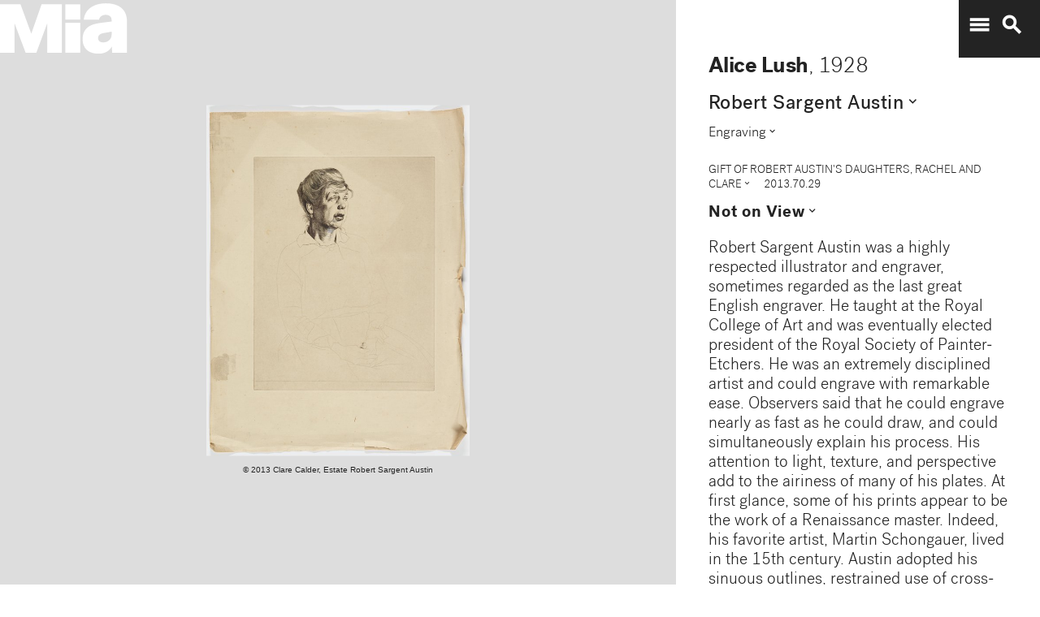

--- FILE ---
content_type: text/plain
request_url: https://mia-dimensions.s3.amazonaws.com/118573/plate.svg
body_size: 2737
content:
<svg viewbox="0 0 400 320" class="dimension-view"><rect x="20" y="20.288401819553656" width="216.24830760465537" height="279.71159818044634" class="edge"></rect><line x1="20" y1="20.288401819553656" x2="20.28840181955369" y2="19.999999999999943" class="edge"></line><line x1="236.24830760465537" y1="20.288401819553656" x2="236.53670942420905" y2="19.999999999999943" class="edge"></line><line x1="236.24830760465537" y1="300" x2="236.53670942420905" y2="299.7115981804463" class="edge"></line><line x1="20.28840181955369" y1="19.999999999999943" x2="236.53670942420905" y2="19.999999999999943" class="edge"></line><line x1="236.53670942420905" y1="19.999999999999943" x2="236.53670942420905" y2="299.7115981804463" class="edge"></line><text x="128.12415380232767" y="296" text-anchor="middle">26.5 cm</text><text x="234.24830760465537" y="160.14420090977683" text-anchor="end">34.3 cm</text><text x="40.14420090977684" y="20.14420090977681" text-anchor="start">1 mm</text><g fill-rule="evenodd" transform="translate(256.24830760465534,245.3465235401286)">
      <g class="tennis-ball" transform="scale(0.19519098735668358,0.19519098735668358)">
        <circle class="ball" cx="140.5" cy="140.5" r="139.5"></circle>
        <path class="line" d="M35.4973996,48.6564543 C42.5067217,75.8893541 47.1024057,103.045405 48.5071593,129.267474 C49.2050919,142.295548 49.1487206,156.313997 48.4007524,171.179475 C47.3170518,192.717458 44.831768,215.405368 41.2689042,238.548172 C44.0920595,241.405174 47.0377013,244.140872 50.0973089,246.746747 C54.274085,220.981656 57.1814249,195.664391 58.388118,171.681997 C59.152645,156.487423 59.2103921,142.12682 58.4928407,128.732526 C56.9456805,99.8522041 51.6525537,69.9875212 43.5965239,40.1505937 C40.7799535,42.8710386 38.077622,45.7089492 35.4973996,48.6564543 L35.4973996,48.6564543 Z"></path>
        <path class="line" d="M209.929126,19.4775696 C207.210255,20.7350524 204.523231,22.0798819 201.877774,23.5155872 C185.816543,32.2321125 172.62404,43.5997536 163.365582,57.9858795 C152.309799,75.1647521 147.361062,95.9365435 149.519284,120.438716 C153.246233,162.750546 177.6149,202.948254 215.783496,239.999593 C219.369774,243.480895 223.018502,246.874207 226.714223,250.176799 C229.361836,248.092694 231.93214,245.91478 234.420126,243.648068 C230.467945,240.143617 226.570656,236.534305 222.748767,232.824289 C186.140739,197.287837 162.958794,159.047704 159.480716,119.561284 C157.514766,97.2419721 161.935618,78.6859198 171.774644,63.3976879 C180.045966,50.5454103 191.971382,40.2695847 206.647666,32.3046788 C211.02518,29.9289759 215.539302,27.8153877 220.133919,25.9481492 C216.833521,23.6494818 213.429097,21.4897954 209.929126,19.4775696 L209.929126,19.4775696 Z"></path>
    </g></g></svg>